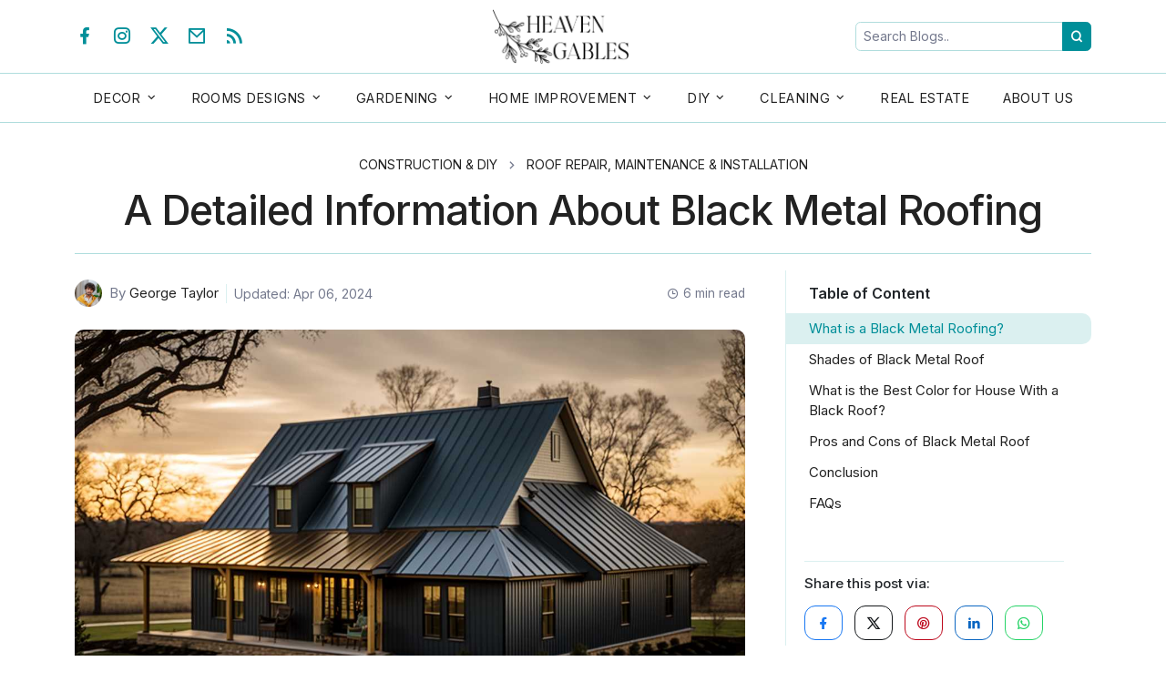

--- FILE ---
content_type: text/html; charset=utf-8
request_url: https://heavengables.com/black-metal-roofing/
body_size: 18169
content:


<!doctype html>
<html lang="en">
    <head>
        <meta charset="utf-8">
        <meta name="viewport" content="width=device-width, initial-scale=1">
        <link rel="shortcut icon" type="image/png" href="https://img.houseui.com/static/image/favicon.ico"/>
        <link rel="apple-touch-icon" sizes="180x180" href="https://img.houseui.com/static/image/favicon-144x144.png">
        <link rel="icon" type="image/png" href="https://img.houseui.com/static/image/favicon-32x32.png" sizes="32x32">
        <meta name="msapplication-TileImage" content="https://img.houseui.com/static/image/favicon-180x180.png">
        <meta name="msapplication-TileColor" content="#ffff">
        <meta name="google-site-verification" content="QWviHgnm6gJA-mJW7aNiB7ebF_RoAK27ie_fKal0qu0" />
        <meta name="google-adsense-account" content="ca-pub-1503059099560106">
        <meta property="og:site_name" content="Heaven Gables">
        <title>A Detailed Information About Black Metal Roofing - Heaven Gables</title>
        <link rel="stylesheet" href="https://cdnjs.cloudflare.com/ajax/libs/remixicon/4.0.1/remixicon.min.css"/>
        <link href="https://img.houseui.com/static/css/bootstrap.css" rel="stylesheet">
        <link href="https://img.houseui.com/static/css/base.css" rel="stylesheet">
        <style>
            .header .navbar {
                padding: 0;
            }
            .header .navbar .nav-link{
                padding: 1rem;
            }

            .header .navbar .dropdown-menu{
                min-width: 100%;
                top: 100%;
            }

            .header .social a{
                margin-right: 14px;
            }

            .dropdown:hover .dropdown-menu {
                display: block;
            }

            .dropdown-menu:hover  {
                display: block;
            }

            .navbar .nav-link.active{
                color: rgb(0, 143, 153);
                font-weight: 500;
            }

            .header > .container{
                padding-top: 10px;
                padding-bottom: 10px;
            }

            .header .logo .header-logo{
                width: 150px;
            }

            .footer-section .footer-logo img{
                width: 175px;
                margin-bottom: 10px;
            }
            
            #search-modal .modal-content{
                border-radius: 15px
            }

            #search-modal .modal-header, #search-modal .modal-footer{
                border: none;
            }

            #search-modal .search-modal-wraper i{
                position: absolute;
                font-size: 25px;
                left: 14px;
                top: 5.3px;
                color: #008f99;
            }

            #search-modal .search-modal-wraper{
                width: 100%;
            }

            #search-modal .search-modal-wraper #modal-searh-input{
                padding-left: 47px;
                border-color: #008f99;
                border-width: 1.5px;
                border-radius: 15px
            }

            #search-modal #search-output a.blog{
                border-bottom: .6px solid #b0dddd;
                text-decoration: none;
                display: block;
            }

            #search-modal #search-output .blog-title{
                font-size: 18px;
                color: black;
            }

            #search-modal #search-output .blog-time{
                font-size: 14px;
            }

            #search-modal #search-output .blog-thumbnail{
                border-radius: 8px;
                width: 100%;
                object-position: center;
                object-fit: cover;
                height: 90px;
            }

            #search-modal #search-output .blog-category{
                font-weight: 500;
                text-transform: uppercase;
                font-size: 12px;
                padding: 6px 8px;
            }
            
            #search-modal .spinner-border{
                border-width: 2px;
                height: 1rem;
                width: 1rem;
            }

            @media (max-width: 500px){
                .hero-section .big-blog .blog-title{
                    margin-top: 5px;
                }

                .header .logo .header-logo{
                    width: 110px;
                }

                #search-modal .modal-dialog{
                    margin-top: 50px;
                }

                #search-modal .search-modal-wraper i{
                    font-size: 16px;
                    left: 14px;
                    font-weight: 600;
                    top: 8px;
                }
                
                #search-modal .search-modal-wraper #modal-searh-input{
                    font-size: 15px;
                    padding: 5px;
                    padding-left: 36px;
                }

                #search-modal #search-output .blog-title{
                    font-size: 15px;
                }
    
                #search-modal #search-output .blog-time{
                    font-size: 12px;
                }
    
                #search-modal #search-output .blog-thumbnail{
                    height: 70px;
                }
    
                #search-modal #search-output .blog-category{
                    font-size: 9px;
                    display: inline-block;
                    margin-bottom: 4px;
                    border-radius: 5px;
                    padding: 3px 8px;
                }

                #search-modal #search-output p.r-count{
                    font-size: 15px;
                }
            }

            #nav-canvas .offcanvas-header{
                border-bottom: 1px solid #b0dddd;
            }

            #nav-canvas .nav-link{
                font-size: 20px;
                text-transform: uppercase;
                font-weight: 600;
            }

            #nav-canvas .dropdown-menu{
                width: 90%;
                left: 5%;
                font-size: 18px;
                font-weight: 500;
                text-transform: uppercase;
            }

            .edit-btn-wraper{
                position: fixed;
                bottom: 4%;
                z-index: 1000;
                width: 100%;
                text-align: center;
            }
    
            .edit-btn{
                border-radius: 20px;
                padding: 8px 20px;
                opacity: .98;
                box-shadow: 0px 8px 15px rgba(0, 0, 0, 0.33);
            }

            .fw-500{
                font-weight: 500;
            }

        </style>
        
    
    <meta name="robots" content="max-image-preview:large">
    <meta property="og:title" content="A Complete Guide to Black Metal Roofing to Add Aesthetics!">
    <meta property="og:description" content="A detailed information on black metal roofing ideas to add aesthetics to the home&#x27;s exterior for an amazing visual impact with its pros and cons.">
    <meta property="og:url" content="https://heavengables.com/black-metal-roofing/">
    <meta property="og:locale" content="en_US">
    <meta property="og:image" content="https://img.houseui.com/media/blog-thumbnail/Black_Metal_Roofing.jpg/">
    <meta property="og:image:alt" content="Black Metal Roofing" />
    <meta property="og:image:type" content="image/jpeg" />
    <meta name="twitter:card" content="summary_large_image" />
    <meta name="twitter:image" content="https://img.houseui.com/media/blog-thumbnail/Black_Metal_Roofing.jpg/" />
    <meta property="og:type" content="article" />
    <meta property="article:published_time" content="2024-04-06T13:25:24.981754+05:30">
    <meta property="article:modified_time" content="2024-04-06T13:25:24.981754+05:30">
    <meta property="article:author" content="George Taylor">
    <meta property="article:section" content="Roof Repair, Maintenance &amp; Installation">

    <meta name="description" content="A detailed information on black metal roofing ideas to add aesthetics to the home&#x27;s exterior for an amazing visual impact with its pros and cons."/>
    <link rel="canonical" href="https://heavengables.com/black-metal-roofing/" />
    <script type="application/ld+json">
        {
            "@context": "https://schema.org",
            "@type": "BlogPosting",
            "mainEntityOfPage": {
                "@type": "WebPage",
                "@id": "https://heavengables.com/black-metal-roofing/"
            },
            "headline": "A Complete Guide to Black Metal Roofing to Add Aesthetics! - Heaven Gabels",
            "description": "A detailed information on black metal roofing ideas to add aesthetics to the home&#x27;s exterior for an amazing visual impact with its pros and cons.",
            "image": "https://img.houseui.com/media/blog-thumbnail/Black_Metal_Roofing.jpg/",  
            "author": {
                "@type": "Person",
                "name": "George Taylor"
            },  
            "publisher": {
                "@type": "Organization",
                "name": "Heaven Gables",
                "logo": {
                "@type": "ImageObject",
                "url": "https://heavengables.com/static/image/logo.png"
                }
            },
            "datePublished": "2024-04-06T13:25:24.981754+05:30",
            "dateModified": "2024-04-06T13:25:24.981754+05:30"
        }
    </script>
    
    <script type="application/ld+json">
        {
            "@context": "https://schema.org",
            "@type": "FAQPage",
            "mainEntity": [{
                "@type": "Question",
                "name": "Does a Black Roof Make Your House Hot?",
                "acceptedAnswer": {
                "@type": "Answer",
                "text": "<p>Dark colors have the tendency to absorb more heat than the light colors, so there is a chance of your home becoming hotter. While installing a black metal roofing, consider factors such as if roofs are exposed for longer to the sunlight and if under-roof ventilation and insulation for your roof are provided. It makes a difference in controlling the heat.</p>"
                }
            },{
                "@type": "Question",
                "name": "Do Black Roofs Fade Faster?",
                "acceptedAnswer": {
                "@type": "Answer",
                "text": "<p>Yes, the black color may fade over time if it’s continually exposed to weather and exterior elements. The painted black metal roofing reacts with the pollution and chemicals in the atmosphere, eventually leading to color fading. The color fading depends on the sun exposure, weather, and moisture.</p>"
                }
            }]
        }
    </script>
    
    
    <link rel="stylesheet" href="https://img.houseui.com/static/css/blog-post.css">
    <link rel="stylesheet"href="https://cdnjs.cloudflare.com/ajax/libs/baguettebox.js/1.11.1/baguetteBox.min.css" crossorigin="anonymous" referrerpolicy="no-referrer" />
    <style>
        .post-section .content h2{
            margin: 22px 0 16px 0;
            scroll-margin-top: 22px;
        }

        .post-section .content h3{
            font-size: 24px;
            margin: 18px 0 14px 0;
        }

        .post-section .content h4{
            font-size: 20px;
        }

        .post-section .content table{
            margin: 18px 0;
        }

        .post-section .content table,th,tr,td{
            border: 1px solid rgba(128, 128, 128, 0.412);
            padding: 10px;
            border-radius: 0px;
        }

        .post-section .content a{
            text-decoration: none;
        }

        .post-section .content a strong{
            font-weight: 600;
        }

        .post-section .content ul li, .post-section .content ol li{
            margin-bottom: 10px;
        }

        .post-section .content table ul, .post-section .content table ol{
            margin-bottom: 0px !important;
        }

        .post-section .content img{
            height: 100%;
            object-fit: contain;
        }

        .post-section .blog-thumbnail{
            margin-bottom: 0;
        }

        .post-section .thumbnail-figure{
            margin-bottom: 25px;
        }

        .post-section figcaption{
            font-size: 13px;
            color: #74798d;
            background-color: transparent;
        }

        .post-section figcaption::before {
            margin-right: 3.3px;
            content: "\eb30";
            font-family: 'remixicon';
        }

        .post-section .content iframe{
            width: 100%;
            aspect-ratio: 16 / 9;
            height: auto;
            border-radius: 10px;
        }

        .post-section .faq-card .faq-answer > p{
            margin-bottom: 5px;
        }
        
        .post-section .faq-card .faq-answer a strong{
            font-weight: 500;
        }

        .post-section .faq-card .faq-answer ul{
            margin-bottom: 5px;
        }

        .post-section .faq-card .faq-answer ul li{
            margin-bottom: 5px;
        }

        .post-section .toc-card-sm{
            border-top: 1px solid #dbf0f0;
            padding-top: 20px;
            border-radius: 0;
        }
    
        .post-section .toc-card-sm .toc-title {
            font-size: 18px;
            color: #222;
            margin-bottom: 10px;
            font-weight: 600;
        }
    
        .post-section .toc-card-sm ul {
            padding-left: 0;
            margin-bottom: 0;
        }
    
        .post-section .toc-card-sm #view-more{
            font-size: 28px;
            font-weight: 500;
            margin-top: 12px;
            line-height: 10px;
            color: #4f515a;
            display: none;
        }
    
        .post-section .toc-card-sm.closed  #view-more{
            display: block;
        }
    
        .post-section .toc-card-sm.closed ul > li:nth-child(n+3) {
            display: none;
        }
        
        .post-section .toc-card-sm  ul li {
            list-style: none;
            margin-bottom: 6px;
        }
    
        .post-section .toc-card-sm ul li a {
            text-decoration: none;
            display: inline-block;
            width: 100%;
            font-size: 16px;
            border-top-right-radius: 10px;
            border-bottom-right-radius: 10px;
        }

        .post-section .share-post{
            margin-left: 20px;
            margin-bottom: 15px;
            margin-top: 15px;
        }
    

        .related-post .blog-card{
            height: 100%;
        }

        .laptop-ad{
            margin: 15px 0;
            display: flex;
            justify-content: center;
            overflow:hidden;
            align-items: center;
        }

        .adsbygoogle{
            background-color: #f1f1f4;
            border-radius: 8px;
        }

        .mobile-ad .adsbygoogle{
            width: 300px !important;
            height: 250px !important;
        }
        
        .laptop-ad .adsbygoogle{
            width: 728px !important;
            height: 90px !important;
        }

        .laptop-ad::after{
            content: "Advertisement";
            font-size: 10px;
            height: 16px;
            color: #74798d;
            margin: 0px -24px;
            transform: rotate(270deg);
            transform-origin: center center 0;
        }

        .mobile-ad{
            text-align: center;
            display:none;
            overflow:hidden;
        }

        .mobile-ad::before{
            content: "Advertisement";
            font-size: 10px;
            display: block;
            margin-bottom: 3px;
            color: #74798d;
        }
        .post-section .content table.hg-striped > tbody > tr:nth-of-type(odd) > * {
            background-color: #edf7f7;
        }

        .post-section .content table.hg-striped-red > tbody > tr:nth-of-type(odd) > * {
            background-color: #faebeb;
        }
        
        .post-section .content table.hg-striped-info > tbody > tr:nth-of-type(odd) > * {
            background-color: #f0f7fb˳;
        }

        .post-section .content .tip-box tr, .post-section .content .tip-box td{
            padding: 0;
            border-radius: unset;
            border: none;
        }

        .post-section .content table.tip-box{
            padding: 0;
            margin: 30px 15px 20px 15px;
            border: 1px solid #c6ccdc !important;
            border-radius: 10px;
            position: relative;
            background: #f9f9fb;
            border-collapse: separate;
            min-width: 96%;
        }

        .post-section .content .tip-box td *, .post-section .content .alert-box td *{
            margin-top: 0px;
        }

        .post-section .content .tip-box p:last-child, .post-section .content .alert-box p:last-child {
            margin-bottom: 0px;
        }
        
        
        .post-section .content .tip-box td.tip-content{
            border: none !important;
        }
        
        .post-section .content  .tip-box .tip-titile{
            border-radius: 5px;
            top: -16px;
            left: -15px;
            color: #fff;
            font-size: 15px;
            padding: 3px 15px;
            position: absolute;
            border: none !important;
        }

        .post-section .content .tip-box td.tip-titile.default{
            background-color: #008f99;
        }
        .post-section .content .tip-box td.tip-titile.danger{
            background-color: #ff3358;
        }
        .post-section .content .tip-box td.tip-titile.info{
            background-color: #4ba3ff;
        }
    
        .post-section .content .tip-content{
            margin-bottom: 0;
            padding: 22px 22px 17px 22px !important;
            border-radius: 10px;
        }

        .post-section .content table.alert-box {
            margin: 25px 15px;
            min-width: 96%;
        }

        .post-section .content .alert-box tr{
            border: none !important;
            padding: 0;
        }
        
        .post-section .content .alert-box td.alert-content{
            border: none !important;
            padding: 20px 20px;
        }
    
        .post-section .content .alert-box.default{
            border: none;
            background-color: #dcefef;
            border-left: 3.6px solid #008f99;
        } 

        .post-section .content .alert-box.danger{
            border: none;
            background-color: #faebeb;
            border-left: 3.6px solid #ff1a44;
        }   
        
        .post-section .content .alert-box.info{
            border: none;
            background-color: #f0f7fb;
            border-left: 3.6px solid #007bff;
        } 
    

        @media (max-width: 992px){
            .mobile-ad{
                display: block;
            }
            .laptop-ad{
                display:none;
            }
            .post-section .share-post{
                margin-left: 0px;
            }
            
        }
        @media (max-width: 576px){
            .post-section .content h3 {
                font-size: 21px;
            } 

            .post-section .content h4 {
                font-size: 18px;
            }        
        }
    </style>
    <script async src="https://pagead2.googlesyndication.com/pagead/js/adsbygoogle.js?client=ca-pub-1503059099560106" crossorigin="anonymous"></script>

    </head>

    <body>
        <header class="header">
            <div class="container d-flex justify-content-between align-items-center">
                <div class="social">
                    <button type="button" class="nav-toggle d-inline-block d-xl-none" data-bs-toggle="offcanvas" data-bs-target="#nav-canvas">
                        <i class="ri-menu-2-line text-primary"></i>
                    </button>
                    <a href=""><i class="ri-facebook-fill"></i></a>
                    <a href=""><i class="ri-instagram-line"></i></a>
                    <a href=""><i class="ri-twitter-x-fill"></i></a>
                    <a href="mailto:teamheavengables@gmail.com"><i class="ri-mail-line"></i></a>
                    <a href="/feed/"><i class="ri-rss-fill me-2"></i></a>
                </div>
                <div class="logo">
                    <a href="/">
                        <img src="https://img.houseui.com/static/image/logo.png" alt="Heaven Gables Logo" class="header-logo img-fluid">
                    </a>
                </div>
                <div class="right">
                    <div class="input-group input-group-sm search-lg">
                        <input type="text" class="form-control" id="header-search-input" placeholder="Search Blogs..">
                        <button class="btn btn-primary" type="button">
                            <i class="ri-search-line fw-bold"></i>
                        </button>
                    </div>
                    <button class="d-inline-block search-sm d-xl-none" data-bs-toggle="modal" data-bs-target="#search-modal" id="header-search-btn">
                        <i class="ri-search-line"></i>
                    </button>
                </div>
            </div>
            <nav class="navbar ">
                <div class="container-xl d-flex justify-content-evenly" id="nav-lg"> 
                    
                        
                        <div class="dropdown">
                            <a class="nav-link dropdown-toggle" href="/category/home-decor/" role="button" data-bs-toggle="dropdown">Decor</a>
                            <ul class="dropdown-menu shadow-sm">
                                <li class="d-inline d-xl-none">
                                    <a class="dropdown-item" href="/category/home-decor/">Decor</a>
                                </li>
                                
                                </li>
                                    <a class="dropdown-item" href="/category/interior-design/">Interior Design</a>
                                </li>
                                
                                </li>
                                    <a class="dropdown-item" href="/category/furniture/">Furniture</a>
                                </li>
                                
                                </li>
                                    <a class="dropdown-item" href="/category/home-accessories/">Home Accessories</a>
                                </li>
                                
                                </li>
                                    <a class="dropdown-item" href="/category/doors-and-windows/">Doors &amp; Windows</a>
                                </li>
                                
                            </ul>
                        </div>
                        
                    
                        
                        <div class="dropdown">
                            <a class="nav-link dropdown-toggle" href="/category/room-design-and-styles/" role="button" data-bs-toggle="dropdown">Rooms Designs</a>
                            <ul class="dropdown-menu shadow-sm">
                                <li class="d-inline d-xl-none">
                                    <a class="dropdown-item" href="/category/room-design-and-styles/">Rooms Designs</a>
                                </li>
                                
                                </li>
                                    <a class="dropdown-item" href="/category/kitchen-ideas/">Kitchen</a>
                                </li>
                                
                                </li>
                                    <a class="dropdown-item" href="/category/garage/">Garage</a>
                                </li>
                                
                                </li>
                                    <a class="dropdown-item" href="/category/bathroom/">Bathroom</a>
                                </li>
                                
                            </ul>
                        </div>
                        
                    
                        
                        <div class="dropdown">
                            <a class="nav-link dropdown-toggle" href="/category/gardening/" role="button" data-bs-toggle="dropdown">Gardening</a>
                            <ul class="dropdown-menu shadow-sm">
                                <li class="d-inline d-xl-none">
                                    <a class="dropdown-item" href="/category/gardening/">Gardening</a>
                                </li>
                                
                                </li>
                                    <a class="dropdown-item" href="/category/lawn-care/">Lawn Care</a>
                                </li>
                                
                            </ul>
                        </div>
                        
                    
                        
                        <div class="dropdown">
                            <a class="nav-link dropdown-toggle" href="/category/home-improvement-ideas/" role="button" data-bs-toggle="dropdown">Home Improvement</a>
                            <ul class="dropdown-menu shadow-sm">
                                <li class="d-inline d-xl-none">
                                    <a class="dropdown-item" href="/category/home-improvement-ideas/">Home Improvement</a>
                                </li>
                                
                                </li>
                                    <a class="dropdown-item" href="/category/indoor/">Indoor</a>
                                </li>
                                
                                </li>
                                    <a class="dropdown-item" href="/category/paint/">Paint</a>
                                </li>
                                
                                </li>
                                    <a class="dropdown-item" href="/category/outdoor-space-furniture-and-decor-ideas/">Outdoor Space</a>
                                </li>
                                
                            </ul>
                        </div>
                        
                    
                        
                        <div class="dropdown">
                            <a class="nav-link dropdown-toggle" href="/category/construction-and-diy/" role="button" data-bs-toggle="dropdown">DIY</a>
                            <ul class="dropdown-menu shadow-sm">
                                <li class="d-inline d-xl-none">
                                    <a class="dropdown-item" href="/category/construction-and-diy/">DIY</a>
                                </li>
                                
                                </li>
                                    <a class="dropdown-item" href="/category/roof/">Roof</a>
                                </li>
                                
                                </li>
                                    <a class="dropdown-item" href="/category/hvac/">HVAC</a>
                                </li>
                                
                                </li>
                                    <a class="dropdown-item" href="/category/electrical/">Electrical</a>
                                </li>
                                
                                </li>
                                    <a class="dropdown-item" href="/category/plumbing/">Plumbing</a>
                                </li>
                                
                                </li>
                                    <a class="dropdown-item" href="/category/aquarium-maintenance-and-repair/">Aquarium Maintenance</a>
                                </li>
                                
                            </ul>
                        </div>
                        
                    
                        
                        <div class="dropdown">
                            <a class="nav-link dropdown-toggle" href="/category/cleaning/" role="button" data-bs-toggle="dropdown">Cleaning</a>
                            <ul class="dropdown-menu shadow-sm">
                                <li class="d-inline d-xl-none">
                                    <a class="dropdown-item" href="/category/cleaning/">Cleaning</a>
                                </li>
                                
                                </li>
                                    <a class="dropdown-item" href="/category/pest-control/">Pest Control</a>
                                </li>
                                
                            </ul>
                        </div>
                        
                    
                        
                        <a class="nav-link" href="/category/real-estate/">
                            Real Estate
                        </a>
                        
                    
                    <a class="nav-link " href="/about-us/">About Us</a> 
                </div>
            </nav>
        </header>
        <div class="offcanvas offcanvas-start" tabindex="-1" id="nav-canvas" >
            <div class="offcanvas-header">
                <h5 class="offcanvas-title fw-bold"  id="offcanvasTopLabel">Heaven Gables</h5>
                <button type="button" class="btn-close" data-bs-dismiss="offcanvas" aria-label="Close"></button>
            </div>
            <div class="offcanvas-body">
            </div>
        </div>        

        <div class="modal fade" id="search-modal" tabindex="-1">
            <div class="modal-dialog modal-lg modal-dialog-scrollable">
            <div class="modal-content">
                <div class="modal-header px-sm-4 pt-4 ">
                    <div class="search-modal-wraper position-relative ">
                        <i class="ri ri-search-line"></i>
                        <input type="search" name="" id="modal-searh-input" placeholder="Search in blog.." class="form-control form-control-lg  form-control-sm">
                    </div>
                </div>
                <div class="modal-body px-sm-4 py-1">
                    <div id="search-output">
                        <p class="text-muted text-center mb-0 r-count">
                            <i class="ri ri-search-line"></i> Start typing to search for blog<span class="d-none d-sm-inline"> in all category</span>.
                        </p>   
                                
                    </div>
                </div>
                <div class="modal-footer"></div>
            </div>
            </div>
        </div>
        
<div class="post-section">
    <div class="reading-progress">
        <div></div>
    </div>
    <div class="container pt-2 pt-sm-4 mt-2 pb-3 pb-sm-5 mb-3">
        
        <div class="row ">
            <div class="col-xl-12">
                <nav aria-label="breadcrumb" class="blog-category">
                    <ol class="breadcrumb">
                        
                        <li class="breadcrumb-item">
                            <a href="/category/construction-and-diy/">Construction &amp; DIY</a>
                        </li>
                        
                        <li class="breadcrumb-item active" aria-current="page">
                            <a href="/category/roof/">Roof Repair, Maintenance &amp; Installation</a>
                        </li>
                    </ol>
                </nav>
                <h1 class="blog-title">A Detailed Information About Black Metal Roofing</h1>
            </div>
        </div>
        <div class="row " id="blog-post">
            <div class="col-xl-8">
                <div class="d-flex align-items-center blog-info">
                    <img src="https://img.houseui.com/media/avatar-sm/george_t.jpeg/" alt="Author Image" class="author-img img-fluid">
                    <p class="ms-2 author-name" title="Author">
                        <span class="text-muted">By</span> <a href="" class="author-link">George Taylor</a>
                    </p>
                    <p class="blog-update text-muted ms-2 ps-2" title="Last Update Date">
                        Updated: Apr 06, 2024
                    </p>
                    <p class="blog-read text-muted" title="Read Time">
                        <i class="ri-time-line"></i> <span id="read-min">8</span> min read
                    </p>
                </div>

                <figure class="image thumbnail-figure">
                    <img src="https://img.houseui.com/media/blog-thumbnail/Black_Metal_Roofing.jpg/" alt="Black Metal Roofing" class="img-fluid blog-thumbnail">
                    
                </figure>

                <div class="card toc-card-sm d-block d-xl-none closed">
                    
                    <div class="card-body p-0">
                        <h3 class="toc-title">Table of Content</h3>
                        <ul></ul>
                    </div>
                    <i class="ri-more-line" id="view-more"></i>
                    
                    <div class="share-post">
                        <h3 class="share-title">Share this post via:</h3>
                        <a href="http://www.facebook.com/sharer.php?u=https://heavengables.com/black-metal-roofing/&quote=A Detailed Information About Black Metal Roofing" rel="nofollow" target="_blank" class="btn-fb">
                            <i class="ri-facebook-fill"></i>
                        </a>
                        <a href="https://twitter.com/intent/tweet?text=https://heavengables.com/black-metal-roofing/" rel="nofollow" target="_blank" class="btn-x">
                            <i class="ri-twitter-x-line"></i>
                        </a>
                        <a href="https://www.pinterest.com/pin/create/bookmarklet/?pinFave=1&url=https://heavengables.com/black-metal-roofing/" class="btn-pinterest" target="_blank" rel="nofollow">
                            <i class="ri-pinterest-line"></i>
                        </a>
                        <a href="https://www.linkedin.com/shareArticle?url=https://heavengables.com/black-metal-roofing/" rel="nofollow" target="_blank" class="btn-linkedin">
                            <i class="ri-linkedin-fill"></i>
                        </a>
                        <a href="whatsapp://send?text=https://heavengables.com/black-metal-roofing/" rel="nofollow" target="_blank" class="btn-whatsapp">
                            <i class="ri-whatsapp-line"></i>
                        </a>
                    </div>
                </div>

                <div class="content">
                    <p>Black color has been trending in the roofing material for many years due to its elegance, style, and timeless sophistication that goes well with many shades of houses. Black shade has a long-lasting visual impact when used on a metal roofing system and uplifts the architectural feature of your homes. Many choose black metal roofing to extend a unique charm and curb appeal to their homes.</p>
<p>Over the past decades, <strong><a title="Types of Metal Roofs and How to Choose" href="https://www.architecturaldigest.com/reviews/roofing/metal-roof-types" target="_blank" rel="nofollow noopener">metal roofs</a></strong> have substituted black metal shingles because of heat building in the attics and short lifespan. A <strong><a title="The Complete Guide To Houses With Metal Roofs: A Detailed Information" href="https://heavengables.com/houses-with-metal-roofs/" target="_blank" rel="noopener">black steel roofing</a></strong> will make your house stand out with its striking appearance. If you are looking for complete information about black metal roofing, we will cover it all in this article to help you choose the best one for your home.</p>
<!-- manual ad 300x250px 728x90px  -->
<div class="mobile-ad"><ins class="adsbygoogle" style="display: inline-block; width: 300px; height: 250px;" data-ad-client="ca-pub-1503059099560106" data-ad-slot="5433064502"></ins>
<script>(adsbygoogle = window.adsbygoogle || []).push({});</script>
</div>
<div class="laptop-ad"><ins class="adsbygoogle" style="display: inline-block; width: 728px; height: 90px;" data-ad-client="ca-pub-1503059099560106" data-ad-slot="3889517156"></ins>
<script>(adsbygoogle = window.adsbygoogle || []).push({});</script>
</div>
<h2>What is a Black Metal Roofing?</h2>
<p><img style="display: block; margin-left: auto; margin-right: auto;" title="Matte Black Metal Roofing" src="https://img.houseui.com/media/blog-img/Matte_Black_Metal_Roofing.png/" alt="Matte Black Metal Roofing" width="1024" height="563" /></p>
<p>A black metal roofing is a unique <a title="The Best 17 Types Of Roofs: The Complete Information" href="https://heavengables.com/types-of-roofs/" target="_blank" rel="noopener"><strong>metal roof</strong></a> made from black steel available in various patterns. The black color makes the black metal roof standalone from other colors. These are roofs made from natural black metal rather than black-painted regular metals, which differ in quality.</p>
<p>However, if you wish to paint the regular metal black, you need to have immense patience, time, skill, budget, and confidence to handle the work. It&rsquo;s a great way to save money while adding charm to the house.</p>
<h2>Shades of Black Metal Roof</h2>
<p>Black doesn&rsquo;t come in a single color, rather it is available in numerous colors, which are as follows:</p>
<ol>
<li>Black ore matte</li>
<li>Black zinc matte</li>
<li>Matte black</li>
<li>Matte midnight black</li>
<li>Dark bronze</li>
<li>Matter dark bronze</li>
<li>Medium Bronze</li>
<li>Blackened steel matte</li>
<li>Speckled blackened rust</li>
<li>Streaked blackened rust</li>
<li>Speckled blackened copper</li>
<li>Blackened copper</li>
<li>Vintage</li>
<li>Burnt wood</li>
</ol>
<!-- manual ad 300x250px 728x90px  -->
<div class="mobile-ad"><ins class="adsbygoogle" style="display: inline-block; width: 300px; height: 250px;" data-ad-client="ca-pub-1503059099560106" data-ad-slot="5433064502"></ins>
<script>(adsbygoogle = window.adsbygoogle || []).push({});</script>
</div>
<div class="laptop-ad"><ins class="adsbygoogle" style="display: inline-block; width: 728px; height: 90px;" data-ad-client="ca-pub-1503059099560106" data-ad-slot="3889517156"></ins>
<script>(adsbygoogle = window.adsbygoogle || []).push({});</script>
</div>
<h2>What is the Best Color for House With a Black Roof?</h2>
<p><img title="Black Metal Roof" src="https://img.houseui.com/media/blog-img/Black_Metal_Roof.jpg/" alt="Black Metal Roof" width="2560" height="1440" /></p>
<p>Black is a versatile color that goes with many house colors; however, selecting the best matching house color to bring life to the home&rsquo;s exterior is important. The eBay way to choose the right house color is to get multiple samples to see how the color looks throughout the day in changing light. Some of the house colors best suited with black metal roofs are:</p>
<ul style="list-style-type: square;">
<li><strong>White</strong>&ndash; Black and white combination is a perfect match that can never go wrong. It adds a touch of warmth.</li>
<li><strong>Dark green</strong>&ndash; The bold shade of green with black metal roof rules out the color scheme from looking flat, adding visual interest. Also know the <a title="Colors That Will Be The Best To Pair With Your Green Metal Roof" href="https://heavengables.com/green-metal-roof-goes-with-what-colors/" target="_blank" rel="noopener">Colors That Will Be The Best To Pair With Your Green Metal Roof.</a></li>
<li><strong>Beige</strong>&ndash; Beige color looks cool and cozy when paired with a black roof. It extends a modern and sophisticated vibe all around the exterior.</li>
<li><strong>Dark brown</strong>&ndash; Though a dark brown shade with a black metal roofing might seem like taking a risk, it looks pretty good, especially with white trim for a pop of contrast.</li>
<li><strong>Black</strong>&ndash; You can go bold with monochrome color to impress your neighbors. The black exterior looks modern and classy and requires no other decor items except brass vases and contrast door color.</li>
<li><strong>Charcoal Gray</strong> &ndash; If you prefer a bold shade but are concerned that all black might look overwhelming, consider the charcoal gray shade with a brick walkway and wood fencing to enhance the visual interest.</li>
<li><strong>Light wood</strong>&ndash; The double-toned idea might add depth and dimension to the home&rsquo;s exterior. Light wood texture with black metal roofing will extend a chic farmhouse look.</li>
<li><strong>Light Gray</strong>&ndash; While selecting the shades of gray, be mindful of the undertones and how they look during the different times of the day. Light gray shades leave a positive impression, especially when paired with dark wood features.</li>
<li><strong>Navy blue</strong>&ndash; Dark navy blue exterior color with black roof adds a new life to the homes (classic or contemporary).</li>
<li><strong>Red brick</strong>- It is a timeless choice proven over the ages. You can match it with white trim to uplift the ambiance.</li>
<li><strong>Cream</strong>&ndash; Cream color house looks warmer when paired with black roofing. It&rsquo;s a perfect combination to go with without fear of failing.</li>
<li><strong>Taupe</strong>&ndash; If you want to focus on landscaping, go for an earthy palette for your house exterior. The amazing combination of Taupe with black roofing allows the red brick walls and stairs to pop out.</li>
</ul>
<!-- manual ad 300x250px 728x90px  -->
<div class="mobile-ad"><ins class="adsbygoogle" style="display: inline-block; width: 300px; height: 250px;" data-ad-client="ca-pub-1503059099560106" data-ad-slot="5433064502"></ins>
<script>(adsbygoogle = window.adsbygoogle || []).push({});</script>
</div>
<div class="laptop-ad"><ins class="adsbygoogle" style="display: inline-block; width: 728px; height: 90px;" data-ad-client="ca-pub-1503059099560106" data-ad-slot="3889517156"></ins>
<script>(adsbygoogle = window.adsbygoogle || []).push({});</script>
</div>
<h2>Pros and Cons of Black Metal Roof</h2>
<p>If you have decided to install a black metal roofing, you should know the advantages and disadvantages before concluding to buy.</p>
<p><img title="Black Metal Roof" src="https://img.houseui.com/media/blog-img/black_metal_roof.jpg/" alt="Black Metal Roof" width="3110" height="2073" /></p>
<h3>Pros</h3>
<p><strong>Unique Modern Aesthetic</strong>&ndash; Black is one of the most preferred choices of homeowners. It is a modern trending color that is a proven contrast match of almost all materials, especially wood and natural tones.</p>
<p><strong>Long-lasting</strong>&ndash; You can keep the house through generations with a black metal roofing with proper installation and regular maintenance. The natural quality of metal plays an important role in fighting termites, rats, corrosion, mites, etc.</p>
<p><strong>Low-maintenance</strong>&ndash; Black roofing materials don&rsquo;t require much maintenance compared to shingles and tiles. A simple cleaning of the metal roof and its drainage ducts can increase the life of the roof.</p>
<p><strong>Energy-Efficient</strong>&ndash; Black metal roofs are recyclable even after being discarded and can be used on other roofs, unlike roofing materials like asphalt shingles. You never know that the roof installed in your house could be made of some recycled material.</p>
<p><strong>Lightweight</strong>&ndash; Metal roofs are lightweight compared to other roofing materials, especially clay or tiles, which reduces stress on the roof&rsquo;s structure. It provides more load-bearing capacity to the roofs during heavy snowfall.</p>
<p><strong>Easy Installation</strong>- These are comparatively easy to install. Many DIY options are available.</p>
<p><strong>Fire-resistant</strong>- Unlike other roofing materials, these are fire-resistant.</p>
<!-- manual ad 300x250px 728x90px  -->
<div class="mobile-ad"><ins class="adsbygoogle" style="display: inline-block; width: 300px; height: 250px;" data-ad-client="ca-pub-1503059099560106" data-ad-slot="5433064502"></ins>
<script>(adsbygoogle = window.adsbygoogle || []).push({});</script>
</div>
<div class="laptop-ad"><ins class="adsbygoogle" style="display: inline-block; width: 728px; height: 90px;" data-ad-client="ca-pub-1503059099560106" data-ad-slot="3889517156"></ins>
<script>(adsbygoogle = window.adsbygoogle || []).push({});</script>
</div>
<h3>Cons</h3>
<p>Black metal roofs perform similar to other roof materials, so many cons are also similar.</p>
<p><strong>Expensive Installation</strong>&ndash; Unlike other materials, black metal roofing costs a lot to install. The cost of material and installation are both high, which can affect the preference.</p>
<p><strong>Slippery surface</strong>&ndash; Black metal roofs are more slippery than shingles or roofs making it difficult and dangerous to climb for repair work or to fix satellite dishes.</p>
<p><strong>Denting</strong>&ndash; The possibility of denting is higher in black metal roofing, adding to the frequency of repair and maintenance.</p>
<p><strong>Noisy</strong> &ndash; These roofing materials can be noisy, especially during rainy and stormy weather. There&rsquo;s an awful noise when a branch or a hailstone lands on the roof.</p>
<p><strong>Fast heating</strong>&ndash; The black metal surface heats up speedily, increasing the house&rsquo;s temperature.</p>
<h2>Conclusion</h2>
<p>Installing black metal roofing is preferred by many; however, you should consider multiple factors that affect the overall repair and maintenance, such as the temperature of the place where you stay, the moisture content in the air, and the amount of sun exposure of the roof. It all affects the longevity of the roof. Be cautious and prudent before making any decision to buy the black metal roof.</p>
<!-- manual ad 300x250px 728x90px  -->
<div class="mobile-ad"><ins class="adsbygoogle" style="display: inline-block; width: 300px; height: 250px;" data-ad-client="ca-pub-1503059099560106" data-ad-slot="5433064502"></ins>
<script>(adsbygoogle = window.adsbygoogle || []).push({});</script>
</div>
<div class="laptop-ad"><ins class="adsbygoogle" style="display: inline-block; width: 728px; height: 90px;" data-ad-client="ca-pub-1503059099560106" data-ad-slot="3889517156"></ins>
<script>(adsbygoogle = window.adsbygoogle || []).push({});</script>
</div>
                </div>

                
                <div class="card faq-card">
                    <div class="card-body">
                        <div class="title-wraper">
                            <h2  id="faq">FAQs</h2>
                        </div>
                        
                            <p class="faq-question">Does a Black Roof Make Your House Hot?</p>
                            <div class="faq-answer">
                                Dark colors have the tendency to absorb more heat than the light colors, so there is a chance of your home becoming hotter. While installing a black metal roofing, consider factors such as if roofs are exposed for longer to the sunlight and if under-roof ventilation and insulation for your roof are provided. It makes a difference in controlling the heat.
                            </div>
                        
                            <p class="faq-question">Do Black Roofs Fade Faster?</p>
                            <div class="faq-answer">
                                Yes, the black color may fade over time if it’s continually exposed to weather and exterior elements. The painted black metal roofing reacts with the pollution and chemicals in the atmosphere, eventually leading to color fading. The color fading depends on the sun exposure, weather, and moisture.
                            </div>
                        
                    </div>
                </div>
                
                
                <p class="read-next mt-4 mb-0">
                    <span class="">Read Next : </span><a href="/how-much-should-utah-homeowners-budget-for-a-roof-installation-in-2025/">How Much Should Utah Homeowners Budget for a Roof Installation in 2025?</a>
                </p>
                
            </div>
            <div class="col-lg-4">
                <div class="card toc-card-lg sticky-top d-none d-xl-block">
                    
                    <div class="card-body ps-0">
                        <h3 class="toc-title">Table of Content</h3>
                        <ul></ul>
                    </div>
                    
                    <div class="share-post">
                        <h3 class="share-title">Share this post via:</h3>
                        <a href="http://www.facebook.com/sharer.php?u=https://heavengables.com/black-metal-roofing/&quote=A Detailed Information About Black Metal Roofing" rel="nofollow" target="_blank" class="btn-fb">
                            <i class="ri-facebook-fill"></i>
                        </a>
                        <a href="https://twitter.com/intent/tweet?text=https://heavengables.com/black-metal-roofing/" rel="nofollow" target="_blank" class="btn-x">
                            <i class="ri-twitter-x-line"></i>
                        </a>
                        <a href="https://www.pinterest.com/pin/create/bookmarklet/?pinFave=1&url=https://heavengables.com/black-metal-roofing/" class="btn-pinterest" target="_blank" rel="nofollow">
                            <i class="ri-pinterest-line"></i>
                        </a>
                        <a href="https://www.linkedin.com/shareArticle?url=https://heavengables.com/black-metal-roofing/" rel="nofollow" target="_blank" class="btn-linkedin">
                            <i class="ri-linkedin-fill"></i>
                        </a>
                        <a href="whatsapp://send?text=https://heavengables.com/black-metal-roofing/" rel="nofollow" target="_blank" class="btn-whatsapp">
                            <i class="ri-whatsapp-line"></i>
                        </a>
                    </div>
                </div>
                
            </div>
        </div>
       
    </div>
</div>

<div class="newsletter-section mb-4 mb-sm-5">
    <div class="container pb-4">
        <div class="card shadow-sm">
            <div class="card-body">
                <div class="row align-items-center">
                    <div class="col-lg-5 mb-lg-0 mb-4">
                        <h3 class="section-title">Get daily updates to your inbox!</h3>
                        <span class="text-muted sub-title">
                            Subscribe to our mailing list to receives daily updates!
                        </span>
                    </div>
                    <div class="col-lg-7">
                        <div id="subscription-result" class="mb-2"></div>
                        <div class="input-group">
                            <input type="email" id="newletter-email"  class="form-control" placeholder="Enter Your Email Address">
                            <button class="btn btn-primary" type="button" onclick="subscribe()">
                                <i class="ri-mail-send-line"></i> <span class="d-none d-sm-inline">SUBSCRIBE</span>
                            </button>
                        </div>
                    </div>
                </div>
            </div>
        </div>
    </div>
</div>

<div class="related-post py-5">
    <div class="container mb-5">
        <h3 class="section-title">Related Stories</h3>
        
        <div class="row">
            
            
            <div class="col-md-6 col-lg-4 mb-4">
                <a href="/maintaining-your-roof-essential-tips-for-lasting-durability/" class="text-decoration-none">
                    <div class="card blog-card">
                        <div class="card-body">
                            <img src="https://img.houseui.com/media/blog-thumbnail/Essential_Tips_for_Lasting_Durability.webp/" alt="Essential Tips for Lasting Durability" class="card-img img-fluid blog-thumbnail">
                            <span class="badge alert-primary blog-category">Roof Repair, Maintenance &amp; Installation</span>
                            <h4 class="blog-title">
                               Maintaining Your Roof: Essential Tips for Lasting Durability
                            </h4>
                            <div class="d-flex align-items-center mb-2">
                                <img src="https://img.houseui.com/media/avatar-sm/george_t.jpeg/" alt="George Taylor" class="author-img img-fluid">
                                <p class="mb-0 ms-0 ms-sm-2 author-name">
                                    <span class="text-muted">By</span> George Taylor
                                </p>
                                <p class="mb-0 blog-time ms-2 text-muted ps-2">
                                    <i class="ri-calendar-2-line me-1"></i>05 June 2025
                                </p>
                            </div>
                        </div>
                    </div>
                </a>
            </div>
            
            
            
            <div class="col-md-6 col-lg-4 mb-4">
                <a href="/how-to-extend-a-covered-patio/" class="text-decoration-none">
                    <div class="card blog-card">
                        <div class="card-body">
                            <img src="https://img.houseui.com/media/blog-thumbnail/An_Outdoor_Patio_at_Dusk.webp/" alt="How To Extend A Covered Patio" class="card-img img-fluid blog-thumbnail">
                            <span class="badge alert-primary blog-category">Roof Repair, Maintenance &amp; Installation</span>
                            <h4 class="blog-title">
                               How to Extend a Covered Patio? Tips, Costs, and Design Ideas
                            </h4>
                            <div class="d-flex align-items-center mb-2">
                                <img src="https://img.houseui.com/media/avatar-sm/george_t.jpeg/" alt="George Taylor" class="author-img img-fluid">
                                <p class="mb-0 ms-0 ms-sm-2 author-name">
                                    <span class="text-muted">By</span> George Taylor
                                </p>
                                <p class="mb-0 blog-time ms-2 text-muted ps-2">
                                    <i class="ri-calendar-2-line me-1"></i>28 August 2025
                                </p>
                            </div>
                        </div>
                    </div>
                </a>
            </div>
            
            
            
            
            
            
            
            

            <div class="col-md-6 col-lg-4 mb-4">
                
                
                
                
                
                
                <div class="card small-blog">
                    <div class="card-body">
                        <a href="/modern-roofing-solutions-for-better-energy-efficiency/" class="text-decoration-none">
                        <div class="row align-items-center">
                            <div class="col-sm-4">
                                <img src="https://img.houseui.com/media/blog-thumbnail/Modern_Roofing_Solutions_for_Better_Energy_Efficiency.webp/" alt="Modern Roofing Solutions for Better Energy Efficiency" class="blog-thumbnail img-fluid">
                            </div>
                            <div class="col-sm-8 ps-auto ps-md-0">
                                <span class="badge alert-primary blog-category">Roof Repair, Maintenance &amp; Installation</span>
                                <h4 class="blog-title mb-0 mt-1">
                                    Modern Roofing Solutions for Better Energy Efficiency
                                </h4>
                                <span class="blog-time text-muted">
                                    <i class="ri-calendar-2-line me-1"></i>31 May 2025
                                </span>
                            </div>
                        </div> 
                        </a>
                    </div>
                </div>
                
                
                
                <div class="card small-blog">
                    <div class="card-body">
                        <a href="/what-you-should-know-about-roofs-before-replacing-yours-6-key-factors-to-consider/" class="text-decoration-none">
                        <div class="row align-items-center">
                            <div class="col-sm-4">
                                <img src="https://img.houseui.com/media/blog-thumbnail/What_You_Should_Know_About_Roofs_Before_Replacing_Yours.webp/" alt="What You Should Know About Roofs Before Replacing Yours" class="blog-thumbnail img-fluid">
                            </div>
                            <div class="col-sm-8 ps-auto ps-md-0">
                                <span class="badge alert-primary blog-category">Roof Repair, Maintenance &amp; Installation</span>
                                <h4 class="blog-title mb-0 mt-1">
                                    What You Should Know About Roofs Before Replacing Your…
                                </h4>
                                <span class="blog-time text-muted">
                                    <i class="ri-calendar-2-line me-1"></i>29 May 2025
                                </span>
                            </div>
                        </div> 
                        </a>
                    </div>
                </div>
                
                
                
                <div class="card small-blog">
                    <div class="card-body">
                        <a href="/how-to-choose-the-right-gutter-system-for-your-home/" class="text-decoration-none">
                        <div class="row align-items-center">
                            <div class="col-sm-4">
                                <img src="https://img.houseui.com/media/blog-thumbnail/A_White_Rain_Gutter_System_Attached_to_a_House.webp/" alt="How To Choose The Right Gutter System For Your Home" class="blog-thumbnail img-fluid">
                            </div>
                            <div class="col-sm-8 ps-auto ps-md-0">
                                <span class="badge alert-primary blog-category">Roof Repair, Maintenance &amp; Installation</span>
                                <h4 class="blog-title mb-0 mt-1">
                                    How to Choose the Right Gutter System for Your Home?
                                </h4>
                                <span class="blog-time text-muted">
                                    <i class="ri-calendar-2-line me-1"></i>27 May 2025
                                </span>
                            </div>
                        </div> 
                        </a>
                    </div>
                </div>
                
                
            </div>
        </div>
        
    </div>
</div>

        <div class="edit-btn-wraper">
            
            


        </div>
        <footer class="footer-section pt-4 pt-sm-5">
            <div class="container">
                <div class="row">
                    <div class="col-md-6 col-lg-4 pb-3 pb-sm-4">
                        <div class="footer-logo">
                            <a href="/" class="footer-brand">
                                <img src="https://img.houseui.com/static/image/logo.png" alt="Heaven Gables Logo" class="img-fluid">
                            </a>
                            <p class="footer-text my-2 text-muted">
                                Crafting Your Perfect Space with Style and Elegance.
                            </p>
                            <div class="mt-3 my-2 newsletter mb-4 mb-sm-2">
                                <h3 class="newsletter-title">Get daily updates to your inbox!</h3>
                                <div class="input-group input-group-sm">
                                    <input type="text" class="form-control" placeholder="Enter Your Email addess">
                                    <button class="btn btn-primary" type="button"> 
                                        <i class="ri-mail-send-line"></i> Subscribe</button>
                                </div>
                            </div>
                        </div>
                    </div>
    
                    <div class="col-md-6 col-lg-3 pb-3 pb-sm-4 ms-auto">
                        <ul class="list-unstyled category">
                            
                            <li><a class="footer-link" href="/category/home-decor/">Decor</a></li>
                            
                            <li><a class="footer-link" href="/category/room-design-and-styles/">Rooms Designs</a></li>
                            
                            <li><a class="footer-link" href="/category/gardening/">Gardening</a></li>
                            
                            <li><a class="footer-link" href="/category/home-improvement-ideas/">Home Improvement</a></li>
                            
                            <li><a class="footer-link" href="/category/construction-and-diy/">DIY</a></li>
                            
                            <li><a class="footer-link" href="/category/cleaning/">Cleaning</a></li>
                            
                            <li><a class="footer-link" href="/category/real-estate/">Real Estate</a></li>
                            
                        </ul>
                    </div>
    
                    <div class="col-auto col-md-6 col-lg-2">
                        <h5 class="footer-title mb-2 mb-sm-3">Quick Links</h5>
                        <ul class="list-unstyled other">
                            <li><a class="footer-link" href="/">Home</a></li>
                            <li><a class="footer-link" href="/about-us/">About us</a></li>
                            <li><a class="footer-link" href="/contact-us/">Contact us</a></li>
                            <li><a class="footer-link" href="/contact-us/">Advertise</a></li>
                        </ul>
                    </div>
                    <div class="col-auto col-md-6 col-lg-2">
                        <h5 class="footer-title mb-2 mb-sm-3">Legal</h5>
                        <ul class="list-unstyled other">
                            <li><a class="footer-link" href="/brand-privacy-policy/">Brand Privacy Policy</a></li>
                            <li><a class="footer-link" href="/brand-privacy-policy/">Terms and Conditions</a></li>
                        </ul>
                    </div>
    
                </div>
                <div class="footer-bottom pb-2">
                    <hr class="footer-hr">
                    
                    <div class="row align-items-center mb-2">
                        <div class="col-12 col-md-auto">
                            <p class="text-muted mb-1 mb-sm-0 text-center">
                                Copyrights © 2024 <a href="/" class="website">HeavenGables.com</a> All rights reserved.
                            </p>
                        </div>
                        <div class="col-12 col-md-auto ms-none ms-sm-auto">
                            <div class="social text-center">
                                <a href=""><i class="ri-facebook-fill"></i></a>
                                <a href=""><i class="ri-instagram-line"></i></a>
                                <a href=""><i class="ri-twitter-x-fill"></i></a>
                                <a href="mailto:teamheavengables@gmail.com"><i class="ri-mail-line"></i></a>
                                <a href="/feed/"><i class="ri-rss-fill me-2"></i></a>
                            </div>
                        </div>
                    </div>
                </div>
            </div>
        </footer>
        <script>
            document.querySelectorAll('.dropdown-toggle').forEach(function (dropdownToggle) {
                dropdownToggle.addEventListener('click', function (event) {
                    console.log("rishav")
                    event.preventDefault();
                    window.location.href = this.getAttribute('href');
                });
            });

            var sourceElement = document.getElementById('nav-lg');
            var destinationElement = document.querySelector('#nav-canvas .offcanvas-body');
            destinationElement.innerHTML = sourceElement.innerHTML;


            searchModal = document.getElementById('search-modal');
            searchModalInput = document.getElementById('modal-searh-input');
            searchOutput = document.getElementById('search-output');
            let typingTimer = null;
            isMobileView = window.innerWidth < 768;

            document.getElementById('header-search-input').addEventListener('focus', openSearchModal);

            function openSearchModal() {
                var myModal = new bootstrap.Modal(searchModal, {});
                myModal.show();
            }
            
            searchModal.addEventListener('shown.bs.modal', function() {
                searchModalInput.focus();
            })

            searchModalInput.addEventListener("keyup", function (event) {
                clearTimeout(typingTimer);
                typingTimer = setTimeout(function () {
                  const searchTerm = event.target.value;
                  if (searchTerm.trim() !== '') {
                    searchOutput.innerHTML = `<div class="text-muted text-center mb-0"><div class="spinner-border text-secondary me-2" role="status"><span class="visually-hidden">Loading...</span></div>Searching...</div>`;
                    fetchSearchResults(searchTerm);
                  }
                }, 500);  
            });

            function fetchSearchResults(searchTerm) {
                const csrfToken = "HtZrPutkSSdLTtUPh4gsrSljNt02z5YiZFy84jIzexdLboGzOAHnKuRxIEFgObiO";
                const xhr = new XMLHttpRequest();
                xhr.open('POST', '/api/search/', true);
                xhr.setRequestHeader('Content-Type', 'application/x-www-form-urlencoded');
                xhr.setRequestHeader('X-CSRFToken', csrfToken);
                xhr.onreadystatechange = function () {
                    if (xhr.readyState === 4 && xhr.status === 200) {
                      const data = JSON.parse(xhr.responseText);
                      if (data.status) {
                        updateSearchResults(data);
                      }else{
                        searchOutput.innerHTML = `<p class="text-danger text-center mb-0 r-count">
                            Somthing went wrong, reload page or try again!!</p>`;
                         console.log(data);
                      }
                    }
                };
                xhr.send('query=' + encodeURIComponent(searchTerm));
            }
          
            function updateSearchResults(results) {
                if(results.total){
                    searchOutput.innerHTML = `<p class="text-muted mb-0 r-count">${results.total} Results Found:</p>`;
                }else{
                    searchOutput.innerHTML = `<p class="text-muted text-center mb-0">No Results Found</p>`;
                }
                
                results.posts.forEach(result => {
                    truncatedTitle = isMobileView ? result.title.length > 45 ? result.title.substring(0, 45) + '...' : result.title : result.title;
                    searchOutput.innerHTML += `<a href="${result.url}" class="blog">
                    <div class="row py-2 py-sm-3 align-items-center">
                        <div class="col-4 col-sm-3 px-2">
                            <img src="${result.thumbnail}" class="blog-thumbnail img-fluid">
                        </div>
                        <div class="col-8 col-sm-9 px-0 px-md-2">
                            <span class="badge alert-primary blog-category">${result.category}</span>
                            <h4 class="blog-title mt-sm-2 mt-0 mb-sm-1 mb-0">${truncatedTitle}</h4>
                            <span class="blog-time text-muted">
                            <i class="ri-calendar-2-line me-1"></i>${result.date}
                            </span>
                        </div>
                    </div>
                    </a>`;
                });
            }


        </script>
        

<script>
    var tocViewBtn = document.querySelector('#view-more');
    const tocListLg = document.querySelector('.toc-card-lg ul');
    const tocListSm = document.querySelector('.toc-card-sm ul');

    var headings = document.querySelectorAll('h2');
    headings.forEach(function(heading) {
        var headingText = heading.textContent.trim();
        var slug = headingText.toLowerCase().replace(/ /g, "-").replace(/[^\w-]+/g, "");

        heading.id = slug;

        // Create a list item and anchor for each heading
        var listItem = document.createElement('li');
        var anchor = document.createElement('a');

        // Set the href attribute of the anchor
        anchor.href = '#' + slug;
        anchor.textContent = headingText;

        // Append the anchor to the list item
        listItem.appendChild(anchor);
        tocListLg.appendChild(listItem.cloneNode(true));
        tocListSm.appendChild(listItem);
    });

    tocViewBtn.addEventListener('click', function(){
        document.querySelector('.toc-card-sm').classList.remove('closed');
    })

    function changeTOC() {
        const anchors = document.querySelectorAll('h2');
        const links = document.querySelectorAll('.toc-card-lg ul > li > a');

        if ( anchors && anchors.length && links && links.length) {
            let scrollTop = window.scrollY, any_active = false;

            // highlight the last scrolled-to: set everything inactive first
            links.forEach((link, index) => {
                link.classList.remove("active");
            });

            // then iterate backwards, on the first match highlight it and break
            for (var i = anchors.length - 1; i >= 0; i--) {
                if (scrollTop > anchors[i].offsetTop - 100) {
                    links[i].classList.add('active');
                    any_active = true
                    break;
                }
            }

            if (!any_active)
                links[0].classList.add('active');
        }
    }
    window.addEventListener('scroll', changeTOC);
    changeTOC();
</script>


<script>
    window.addEventListener('load', function() {
        const wordCount = document.querySelector('.content').innerText.trim().split(/\s+/).length;
        const readMins = document.querySelector('#read-min');
        readMins.innerText = Math.ceil(wordCount / 200);

        var progressBar = document.querySelector('.reading-progress>div');
        var blogContent = document.getElementById('blog-post');
       
        window.addEventListener('scroll', function(){
            var blogRect = blogContent.getBoundingClientRect();
            var scrollPosition = blogRect.top;
            var totalHeight = document.documentElement.clientHeight - blogRect.height;
            var progress = (scrollPosition / totalHeight) * 100;
    
            progressBar.style.width = Math.max(0, Math.min(progress, 100)) + '%';
        });
    })


</script>
<script src="https://cdnjs.cloudflare.com/ajax/libs/baguettebox.js/1.11.1/baguetteBox.min.js" crossorigin="anonymous" referrerpolicy="no-referrer"></script>
<script>
    window.addEventListener('load', function() {
        images = document.querySelectorAll('.content img');

        images.forEach(function(image) {
            var anchorTag = document.createElement('a');
            anchorTag.setAttribute('href', image.src); 
            anchorTag.setAttribute('data-caption', image.alt);
            var clonedImage = image.cloneNode(true);
            anchorTag.appendChild(clonedImage);
            image.parentNode.replaceChild(anchorTag, image);
        });

        baguetteBox.run('.content')
    })
</script>



<script>
    const mailformat = /^\w+([\.-]?\w+)*@\w+([\.-]?\w+)*(\.\w{2,5})+$/;

    function subscribe() {
        const emailInput = document.getElementById('newletter-email');
        const resultDiv = document.getElementById('subscription-result');

        const email = emailInput.value;
        const csrfToken = "HtZrPutkSSdLTtUPh4gsrSljNt02z5YiZFy84jIzexdLboGzOAHnKuRxIEFgObiO";

        if(mailformat.test(email)){
            const xhr = new XMLHttpRequest();
            xhr.open('POST', '/subscribe/', true);
            xhr.setRequestHeader('Content-Type', 'application/x-www-form-urlencoded');
            xhr.setRequestHeader('X-CSRFToken', csrfToken);
            xhr.onreadystatechange = function () {
                if (xhr.readyState === 4 && xhr.status === 200) {
                    const response = JSON.parse(xhr.responseText);
                    
                    if (response.success) {
                        emailInput.value = '';
                        resultDiv.innerHTML = `<span class="text-success">${response.message}</span>`;
                    }else{
                        resultDiv.innerHTML = `<span class="text-danger">${response.message}</span>`;
                    }
                }
            };
            xhr.send('email=' + encodeURIComponent(email));
        }else{
            resultDiv.innerHTML = '<span class="text-danger">Please Enter a Valid Email.</span>';
            return;
        }
    }
</script>

        <script src="https://cdn.jsdelivr.net/npm/bootstrap@5.0.2/dist/js/bootstrap.bundle.min.js"></script>
            <script async src="https://www.googletagmanager.com/gtag/js?id=GT-WF8Z54D"></script>
    <script>
        window.dataLayer = window.dataLayer || [];
        function gtag(){dataLayer.push(arguments);}
        gtag('js', new Date());

        gtag('config', 'GT-WF8Z54D');
    </script>

    </body>
</html>

--- FILE ---
content_type: text/html; charset=utf-8
request_url: https://www.google.com/recaptcha/api2/aframe
body_size: 264
content:
<!DOCTYPE HTML><html><head><meta http-equiv="content-type" content="text/html; charset=UTF-8"></head><body><script nonce="aGewNTEpSYCvRAabuc2SEw">/** Anti-fraud and anti-abuse applications only. See google.com/recaptcha */ try{var clients={'sodar':'https://pagead2.googlesyndication.com/pagead/sodar?'};window.addEventListener("message",function(a){try{if(a.source===window.parent){var b=JSON.parse(a.data);var c=clients[b['id']];if(c){var d=document.createElement('img');d.src=c+b['params']+'&rc='+(localStorage.getItem("rc::a")?sessionStorage.getItem("rc::b"):"");window.document.body.appendChild(d);sessionStorage.setItem("rc::e",parseInt(sessionStorage.getItem("rc::e")||0)+1);localStorage.setItem("rc::h",'1767121676410');}}}catch(b){}});window.parent.postMessage("_grecaptcha_ready", "*");}catch(b){}</script></body></html>

--- FILE ---
content_type: text/css
request_url: https://img.houseui.com/static/css/base.css
body_size: 733
content:
@import url('https://fonts.googleapis.com/css2?family=Inter:wght@400;500;600;700;800&display=swap');
body{
    font-family: 'Inter', sans-serif;
    /* background-color: #F8F8FA; */
}

.header{
    background-color: white;
}

.header > .container{
    padding-top: 20px;
    padding-bottom: 20px;
}

.header .social a{
    text-decoration: none;
    margin-right: 15px;
    font-size: 18px;
}

.header .social i{
    font-size: 22px;
}

.header .logo .logo-text{
    font-size: 30px;
    font-weight: 600;
    /* text-transform: uppercase; */
    letter-spacing: 1px;
}

.header input{
    border-color: #b0dddd;
}

.header .social .nav-toggle, .header .right .search-sm{
    background-color: transparent;
    padding: 0;
    border: none;
}

.header .social .nav-toggle i{
    font-size: 30px;
}

.header .right .search-sm i{
    padding-right: 3px;
    font-size: 30px;
    color: rgb(0, 143, 153);
    font-weight: bold;
}

.header .navbar .dropdown-menu{
    border: 1px solid #b0dddd;
    border-top-right-radius: 0;
    border-top-left-radius: 0;
    top: 115%;
    min-width: 180px;
}

.offcanvas{
    z-index: 1100;
    max-width: 90%;
}


.navbar{
    border-bottom: 1px solid #b0dddd;
    border-top: 1px solid #b0dddd;
}

.navbar .dropdown-toggle::after{
    content: "\ea4e";
    font-family: "remixicon";
    border: none;
    margin-left: 4px;
    vertical-align: 0.05em;
}

.navbar .nav-link{
    font-size: 14.5px;
    text-transform: uppercase;
    color: #222;
    letter-spacing: .3px;
}

.navbar .nav-link:hover{
    color: rgb(0, 143, 153);
}



.footer-section {
    border-top: .3rem double #b0dddd;
}

.footer-section .footer-text{
    font-size: 17px;
    color: #222;
}

.footer-section .footer-brand{
    font-size: 26px;
    font-weight: 600;
    color: #222;
    text-decoration: none;
}

.footer-section a{
    text-decoration: none;
}


.footer-section li{
    margin-bottom: 10px;
}

.footer-section  .other a{
    color: #74798d;
}

.footer-section .category a{
    text-decoration: none;
    text-transform: uppercase;
    font-weight: 500;
}

.footer-section .newsletter .newsletter-title{
    font-size: 18px;
    margin-bottom: 12px;
    color: #222;
    margin-top: 20px;
}

.footer-section .newsletter .btn{
    text-transform: uppercase;
    letter-spacing: .5px;
}

.footer-section .footer-bottom p{
    font-size: 15px;
}

.footer-section .footer-bottom .social a{
    text-decoration: none;
    font-size: 21px;
    margin-left: 12px;
    display: inline-block;
}



@media (max-width: 1200px){
    .navbar{
        display: none;
    }

    .header{
        border-bottom: 1px solid #b0dddd;
    }

    .header .social a{
        display: none;
    }

    .header .right .search-lg{
        display: none;
    }

}

@media (max-width: 576px){

    .header .social .nav-toggle i{
        font-size: 25px;
    }

    .header .right .search-sm i{
        font-size: 21px;
    }

    .header .logo .logo-text{
        font-size: 21px;
    }

    .header > .container{
        padding-top: 10px;
        padding-bottom: 10px;
    }

    .footer-section .footer-brand{
        font-size: 22px;
    }

    .footer-section .newsletter .newsletter-title{
        font-size: 17px;
    }

    .footer-section .footer-text{
        font-size: 16px;
    }
    
    .footer-section li{
        margin-bottom: 5px;
    }
}

@media (max-width: 400px){
    .hero-section .big-blog .blog-title{
        font-size: 16px;
    }

}


--- FILE ---
content_type: text/css
request_url: https://img.houseui.com/static/css/blog-post.css
body_size: 2185
content:
figcaption{
    text-align: center;
    font-size: 14px;
    background-color: #dbf0f0ea;
    color: #008f99;
}


.post-section .reading-progress {
    position: sticky;
    top: 0;
    width: 100%;
    height: 5px;
    background-color: transparent;
    overflow: hidden;
    margin-bottom: -4px;
    z-index: 2;
}

.post-section .reading-progress>div {
    width: 0;
    height: 100%;
    background-color: #00a7b3;
}

.post-section .blog-category .breadcrumb {
    margin-bottom: 10px;
    justify-content: center;
}

.post-section .blog-category .breadcrumb a {
    text-transform: uppercase;
    text-decoration: none;
    font-size: 14px;
    color: #222;
}

.post-section .blog-category .breadcrumb a:hover {
    color: rgb(0, 143, 153);
    text-decoration: underline;
}

.post-section .blog-title {
    padding-bottom: 20px;
    color: #222;
    text-align: center;
    letter-spacing: -1px;
    font-size: 45px;
    border-bottom: .75px solid #b0dddd;
}

.post-section .blog-info {
    padding-top: 10px;
}

.post-section .author-name {
    font-size: 15px;
    color: #222;
    margin-bottom: 0;
}

.post-section .author-link {
    text-decoration: none;
    color: #222;
}

.post-section .author-link:hover {
    color: rgb(0, 143, 153);
    text-decoration: underline;
}

.post-section .author-img {
    height: 30px;
    width: 30px;
    object-fit: cover;
    object-position: top;
    border-radius: 50%;
    margin-bottom: 0;
}

.post-section .blog-update {
    font-size: 14px;
    border-left: 1px solid #dbf0f0;
    margin-bottom: 0;
}

.post-section .blog-read {
    font-size: 13.5px;
    margin-bottom: 0;
    margin-left: auto;
}

.post-section .blog-thumbnail {
    aspect-ratio: 16/9;
    object-fit: cover;
    object-position: center;
    width: 100%;
    border-radius: 10px;
    margin-bottom: 25px;
    margin-top: 25px;
}

.post-section .toc-card-lg {
    top: 5%;
    z-index: 1;
    border-radius: 0;
    padding-left: 0;
    margin-left: 30px;
    margin-right: 20px;
    border-left: 1px solid #dbf0f0;
}

.post-section .toc-card-lg .card-body{
    max-height: 75vh;
    overflow-y: scroll;
    padding-bottom: 15px;
}

.post-section .toc-card-lg .toc-title {
    font-size: 16px;
    margin-bottom: 12px;
    font-weight: 600;
    padding-left: 25px;
}

.post-section .toc-card-lg ul {
    padding-left: 0;
}

.post-section .toc-card-lg ul li {
    list-style: none;
    margin-bottom: 0;
}

.post-section .toc-card-lg ul li a {
    text-decoration: none;
    display: inline-block;
    padding: 6px 25px;
    width: 100%;
    font-size: 15px;
    color: #222;
    border-top-right-radius: 10px;
    border-bottom-right-radius: 10px;
}

.post-section .toc-card-lg ul li a.active {
    background-color: #dbf0f0;
    color: #008f99;
}

.post-section #blog-post {
    padding-top: 10px ;
}

.post-section #blog-post #faqs {
    scroll-margin-top: 30px;
}

.post-section .content h2 {
    font-size: 30px;
    margin: 22px 0 16px 0;
    scroll-margin-top: 22px;
}

.post-section .content h3{
    font-size: 24px;
    margin: 18px 0 14px 0;
}

.post-section .content h4{
    font-size: 20px;
    margin: 16px 0 14px 0;
}

.post-section .content table{
    margin-bottom: 10px;
}

.post-section .content table,th,tr,td{
    border: 1px solid rgba(128, 128, 128, 0.412);
    padding: 10px;
    border-radius: 8px;
}

.post-section .content img{
    max-width: 100% !important;
    height: auto;
    max-height: 80vh;
    object-fit: cover;
    object-position: center;
}

.post-section .faq-card {
    margin-top: 50px;
    position: unset;
    border: .2rem double #b0dddd;
    padding: 5px 15px;
}

.post-section .faq-card .title-wraper{
    margin-top: -38px;
    margin-bottom: 10px;
}

.post-section .faq-card #faqs{
    font-size: 28px;
    display: inline-block;
    padding: 0 12px;
    letter-spacing: .8px;
    color: #00565c; 
    background-color: white;
}

.post-section .faq-card .faq-question{
    color: #222;
    font-weight: 500;
    font-size: 16px;
    margin-bottom: 5px;
}

.post-section .faq-card .faq-answer{
    color: #5d606c;
    font-size: 15px;
    margin-bottom: 20px;
}

.post-section .faq-card .faq-answer:last-child{
    margin-bottom: 5px;
}

.post-section .share-post .share-title{
    font-size: 15px;
    font-weight: 500;
    margin-bottom: 15px;
}

.post-section .share-post{
    border-top: .75px solid #dbf0f0 ;
    padding-top: 15px;
    margin-left: 30px;
    margin-right: 30px;
}

.post-section .share-post a{
    padding: 6px 12px;
    display: inline-block;
    text-decoration: none;
    border-radius: 12px;
    font-size: 16px;
    box-shadow: none;
    margin-right: 8px;
    margin-bottom: 6px;
    transition: linear all .3s;
}


.post-section .share-post .btn-linkedin{
    color: #0a66c2;
    border: 1px solid #0a66c2;
}

.post-section .share-post .btn-linkedin:hover{
    background-color: #0a66c2;
    color: white;
}


.post-section .share-post .btn-whatsapp{
    color: #25d366;
    border: 1px solid #25d366;
}

.post-section .share-post .btn-whatsapp:hover{
    background-color: #25d366;
    color: white;
}

.post-section .share-post .btn-pinterest{
    color: #bd081c;
    border: 1px solid #bd081c;
}

.post-section .share-post .btn-pinterest:hover{
    background-color: #bd081c;
   color: white;
}

.post-section .share-post .btn-fb{
    border: 1px solid #1877f2;
    color: #1877f2;
}

.post-section .share-post .btn-fb:hover{
    background-color:  #1877f2;
    color: white;
}

.post-section .share-post .btn-x{
    border: 1px solid #14171a;
    color: #14171a;
}

.post-section .share-post .btn-x:hover{
    background-color:  #14171a;
    color: white;
}



.post-section .read-next span{
    text-transform: uppercase;
    font-weight: 500;
}

.related-post {
    background-color: #eef7f7;
}

.related-post  .section-title::after {
    content: "";
    position: absolute;
    display: block;
    background: #008f99;
    width: 100px;
    height: 4px;
    bottom: -8px;
    border-radius: 1px;
    left: 0;
}

.related-post  .section-title{
    text-transform: uppercase;
    color: #222;
    display: inline-block;
    font-size: 22px;
    position: relative;
    letter-spacing: .5px;
    margin-bottom: 45px;
}

.related-post  .blog-card{
    border: .75px solid #badede;
}


.related-post  .blog-card .blog-thumbnail{
    width: 100%;
    aspect-ratio: 16/9;
    object-fit: cover;
    object-position: center;
    margin-bottom: 12px;
}

.related-post  .blog-card .blog-category{
    text-transform: uppercase;
    font-weight: 500;
    letter-spacing: .5px;
    padding-left: 8px;
    padding-right: 8px;
    font-size: 11px;
    border-radius: 3px;
}

.related-post  .blog-card .blog-title{
    font-size: 22px;
    color: #222;
    margin-top: 12px;
    margin-bottom: 12px;
}

.related-post  .blog-card .author-name{
    font-size: 14px;
    color: #222;
}

.related-post  .blog-card .author-img {
    height: 25px;
    width: 25px;
    object-fit: cover;
    object-position: top;
    border-radius: 50%;
}

.related-post  .blog-card .blog-time{
    font-size: 14px;
    border-left: .5px solid #74798d; 
}

.related-post  .card.small-blog{
    border: .75px solid #badede;
    margin-bottom: 10px;
}

.related-post  .small-blog .card-title{
    font-size: 18px;
    display: inline-block;
    text-transform: uppercase;
    padding: 0 15px;
    letter-spacing: .8px;
    color: #00565c; 
    background-color: white;
}

.related-post  .small-blog .blog-category{
    font-size: 10px;
    font-weight: 500;
    border-radius: 3px;
    text-transform: uppercase;
    letter-spacing: .5px;
}

.related-post  .small-blog .blog-thumbnail{
    height: 80px;
    width: 100%;
    border-radius: 8px;
    object-fit: cover;
    object-position: center;
}

.related-post  .small-blog .blog-time{
    font-size: 12px;
}

.related-post  .small-blog .blog-title{
    font-size: 16px;
    color: #222;
}


.newsletter-section .card{
    padding: 15px 20px;
    border: .2rem double #b0dddd;
}

.newsletter-section .card .section-title{
    font-size: 21px;
    color: #008f99;
}

.newsletter-section .card .btn{
    letter-spacing: 1px;
    padding-left: 15px;
    padding-right: 15px;
}



@media (max-width: 1400px){
    .post-section .toc-card-lg{
        margin-right: 0;
        margin-left: 20px;
    }

    .post-section .toc-card-lg .card-body{
        padding-right: 0;
    }
}

@media (max-width: 991px){
    .post-section .share-post{
        margin-left: 0;
        margin-bottom: 15px;
        margin-top: 15px;
    }

    .post-section .toc-card-sm{
        border-top: 1px solid #dbf0f0;
        padding-top: 20px;
        border-radius: 0;
    }

    .post-section .toc-card-sm .toc-title {
        font-size: 16px;
        color: #222;
        margin-bottom: 10px;
        font-weight: 600;
    }

    .post-section .toc-card-sm ul {
        padding-left: 0;
        margin-bottom: 0;
    }

    .post-section .toc-card-sm #view-more{
        font-size: 28px;
        font-weight: 500;
        margin-top: 12px;
        line-height: 10px;
        color: #4f515a;
        display: none;
    }

    .post-section .toc-card-sm.closed  #view-more{
        display: block;
    }

    .post-section .toc-card-sm.closed ul > li:nth-child(n+3) {
        display: none;
    }
    
    .post-section .toc-card-sm  ul li {
        list-style: none;
        margin-bottom: 6px;
    }

    .post-section .toc-card-sm ul li a {
        text-decoration: none;
        display: inline-block;
        width: 100%;
        font-size: 15px;
        border-top-right-radius: 10px;
        border-bottom-right-radius: 10px;
    }

    


}

@media (max-width: 576px){
    .post-section .blog-category .breadcrumb {
        flex-direction: column;
        align-items: center;
    }

    .post-section .blog-category .breadcrumb-item + .breadcrumb-item{
        padding: 0;
    }

    .post-section .blog-category .breadcrumb-item + .breadcrumb-item::before{
        padding: 0;
        content: '' !important;
    }

    .post-section .blog-category .breadcrumb a {
        font-size: 13px;
    }

    .post-section .blog-title{
        font-size: 28px;
        /* text-align: center; */
        margin-bottom: 12px;
    }

    .post-section .blog-info {
        flex-wrap: wrap;
    }

    .post-section .author-name {
        font-size: 13px;
    }

    .post-section .author-img {
        width: 20px;
        height: 20px;
    }

    .post-section .blog-update {
        font-size: 13px;
    }

    .post-section .blog-read {
        display: none;
    }

    .post-section .blog-thumbnail{
        margin-bottom: 20px;
        margin-top: 20px;
    }

    .post-section .toc-card-sm ul li a{
        font-size: 14px;
    }

    .post-section .share-post .share-title{
        font-size: 14.5px;
        margin-bottom: 12px;
    }

    .post-section .share-post a{
        padding: 5px 10px;
        font-size: 15px;
    }

    .post-section .content h2{
        font-size: 24px;
    }

    .post-section .content h3{
        font-size: 20px;
    }

    .post-section .content h4{
        font-size: 16px;
    }

    .post-section .content p{
        font-size: 16px;
    }

    .post-section .faq-card{
        padding: 5px 0;
    }

    .post-section .faq-card .title-wraper{
        margin-bottom: 0;
        margin-top: -34px;
    }

    .post-section .faq-card #faqs{
        font-size: 21px;
    }

    .post-section .faq-card .faq-question{
        font-size: 15px;
        margin-bottom: 3px;
    }

    .post-section .faq-card .faq-answer{
        font-size: 14px;
        margin-bottom: 15px;
    }

    .post-section .read-next span{
        display: block;
    }

    .newsletter-section .card .section-title{
        font-size: 18px;
    }

    .newsletter-section .card .sub-title{
        font-size: 15px;
    } 

    .newsletter-section .card{
        padding: 5px;
    }
}